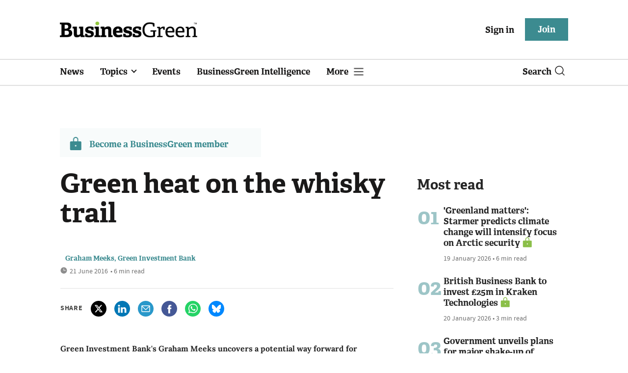

--- FILE ---
content_type: text/html; charset=utf-8
request_url: https://www.businessgreen.com/get_remote_component?id=4a751042-5670-9e34-bab5-e815fe7a79cc
body_size: 1159
content:
<!-- Component :: most_read_right--> 
  <div class="common-full-block ranked-articles-list single-col ">
    <div class="common-header-content">
      <div class="common-header">
        Most read
      </div>
    </div>
    <div class="row most-ranked-block">
        <div class="most-ranked-content col-lg-12 col-md-6 col-sm-6">
          <div class="most-ranked-left">01</div>
          <div class="most-ranked-right">
            <h4>    <a title="&#39;Greenland matters&#39;: Starmer predicts climate change will intensify focus on Arctic security" class="lock" href="/news/4524395/greenland-matters-starmer-predicts-climate-change-intensify-focus-arctic-security">&#39;Greenland matters&#39;: Starmer predicts climate change will intensify focus on Arctic security</a>
</h4>
            <div class="published">
                19 January 2026


 •
              6 min read
            </div>
          </div>
        </div>
        <div class="most-ranked-content col-lg-12 col-md-6 col-sm-6">
          <div class="most-ranked-left">02</div>
          <div class="most-ranked-right">
            <h4>    <a title="British Business Bank to invest £25m in Kraken Technologies" class="lock" href="/news/4524441/british-business-bank-invest-25m-kraken-technologies">British Business Bank to invest £25m in Kraken Technologies</a>
</h4>
            <div class="published">
                20 January 2026


 •
              3 min read
            </div>
          </div>
        </div>
        <div class="most-ranked-content col-lg-12 col-md-6 col-sm-6">
          <div class="most-ranked-left">03</div>
          <div class="most-ranked-right">
            <h4>    <a title="Government unveils plans for major shake-up of water regulation" class="lock" href="/news/4524447/government-unveils-plans-major-shake-water-regulation">Government unveils plans for major shake-up of water regulation</a>
</h4>
            <div class="published">
                19 January 2026


 •
              4 min read
            </div>
          </div>
        </div>
        <div class="most-ranked-content col-lg-12 col-md-6 col-sm-6">
          <div class="most-ranked-left">04</div>
          <div class="most-ranked-right">
            <h4>    <a title="Study: Hydrogen distribution bottleneck threatens clean tech deployment" class="lock" href="/news/4524408/study-hydrogen-distribution-bottleneck-threatens-clean-tech-deployment">Study: Hydrogen distribution bottleneck threatens clean tech deployment</a>
</h4>
            <div class="published">
                19 January 2026


 •
              3 min read
            </div>
          </div>
        </div>
        <div class="most-ranked-content col-lg-12 col-md-6 col-sm-6">
          <div class="most-ranked-left">05</div>
          <div class="most-ranked-right">
            <h4>    <a title="The power of poo: Report argues cows could be central to Labour&#39;s clean power plans" class="lock" href="/news/4524374/power-poo-report-argues-cows-central-labours-clean-power-plans">The power of poo: Report argues cows could be central to Labour&#39;s clean power plans</a>
</h4>
            <div class="published">
                19 January 2026


 •
              3 min read
            </div>
          </div>
        </div>
    </div>
  </div>

